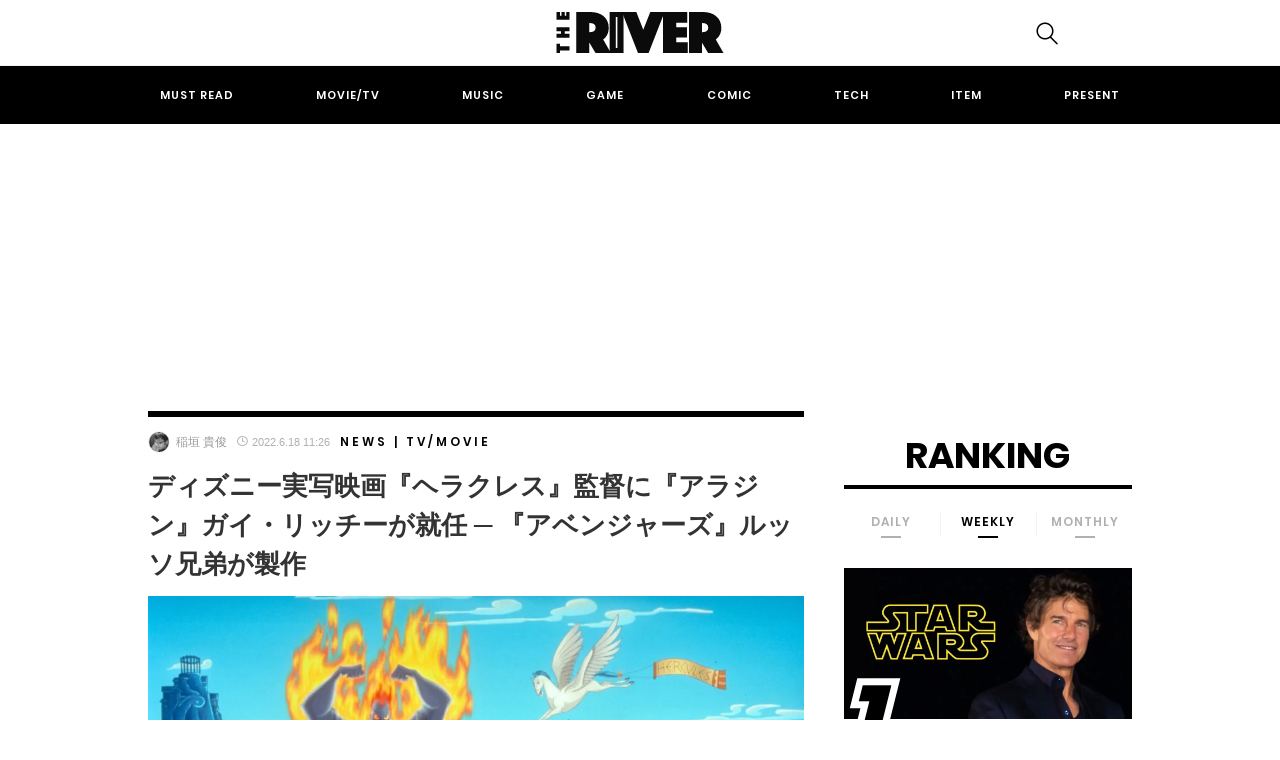

--- FILE ---
content_type: text/html; charset=utf-8
request_url: https://www.google.com/recaptcha/api2/anchor?ar=1&k=6Lc-IOgoAAAAAEugkxx7Y29d0TY9OivrtBil-O6l&co=aHR0cHM6Ly90aGVyaXZlci5qcDo0NDM.&hl=en&v=PoyoqOPhxBO7pBk68S4YbpHZ&size=invisible&anchor-ms=20000&execute-ms=30000&cb=yxperjfp53do
body_size: 48660
content:
<!DOCTYPE HTML><html dir="ltr" lang="en"><head><meta http-equiv="Content-Type" content="text/html; charset=UTF-8">
<meta http-equiv="X-UA-Compatible" content="IE=edge">
<title>reCAPTCHA</title>
<style type="text/css">
/* cyrillic-ext */
@font-face {
  font-family: 'Roboto';
  font-style: normal;
  font-weight: 400;
  font-stretch: 100%;
  src: url(//fonts.gstatic.com/s/roboto/v48/KFO7CnqEu92Fr1ME7kSn66aGLdTylUAMa3GUBHMdazTgWw.woff2) format('woff2');
  unicode-range: U+0460-052F, U+1C80-1C8A, U+20B4, U+2DE0-2DFF, U+A640-A69F, U+FE2E-FE2F;
}
/* cyrillic */
@font-face {
  font-family: 'Roboto';
  font-style: normal;
  font-weight: 400;
  font-stretch: 100%;
  src: url(//fonts.gstatic.com/s/roboto/v48/KFO7CnqEu92Fr1ME7kSn66aGLdTylUAMa3iUBHMdazTgWw.woff2) format('woff2');
  unicode-range: U+0301, U+0400-045F, U+0490-0491, U+04B0-04B1, U+2116;
}
/* greek-ext */
@font-face {
  font-family: 'Roboto';
  font-style: normal;
  font-weight: 400;
  font-stretch: 100%;
  src: url(//fonts.gstatic.com/s/roboto/v48/KFO7CnqEu92Fr1ME7kSn66aGLdTylUAMa3CUBHMdazTgWw.woff2) format('woff2');
  unicode-range: U+1F00-1FFF;
}
/* greek */
@font-face {
  font-family: 'Roboto';
  font-style: normal;
  font-weight: 400;
  font-stretch: 100%;
  src: url(//fonts.gstatic.com/s/roboto/v48/KFO7CnqEu92Fr1ME7kSn66aGLdTylUAMa3-UBHMdazTgWw.woff2) format('woff2');
  unicode-range: U+0370-0377, U+037A-037F, U+0384-038A, U+038C, U+038E-03A1, U+03A3-03FF;
}
/* math */
@font-face {
  font-family: 'Roboto';
  font-style: normal;
  font-weight: 400;
  font-stretch: 100%;
  src: url(//fonts.gstatic.com/s/roboto/v48/KFO7CnqEu92Fr1ME7kSn66aGLdTylUAMawCUBHMdazTgWw.woff2) format('woff2');
  unicode-range: U+0302-0303, U+0305, U+0307-0308, U+0310, U+0312, U+0315, U+031A, U+0326-0327, U+032C, U+032F-0330, U+0332-0333, U+0338, U+033A, U+0346, U+034D, U+0391-03A1, U+03A3-03A9, U+03B1-03C9, U+03D1, U+03D5-03D6, U+03F0-03F1, U+03F4-03F5, U+2016-2017, U+2034-2038, U+203C, U+2040, U+2043, U+2047, U+2050, U+2057, U+205F, U+2070-2071, U+2074-208E, U+2090-209C, U+20D0-20DC, U+20E1, U+20E5-20EF, U+2100-2112, U+2114-2115, U+2117-2121, U+2123-214F, U+2190, U+2192, U+2194-21AE, U+21B0-21E5, U+21F1-21F2, U+21F4-2211, U+2213-2214, U+2216-22FF, U+2308-230B, U+2310, U+2319, U+231C-2321, U+2336-237A, U+237C, U+2395, U+239B-23B7, U+23D0, U+23DC-23E1, U+2474-2475, U+25AF, U+25B3, U+25B7, U+25BD, U+25C1, U+25CA, U+25CC, U+25FB, U+266D-266F, U+27C0-27FF, U+2900-2AFF, U+2B0E-2B11, U+2B30-2B4C, U+2BFE, U+3030, U+FF5B, U+FF5D, U+1D400-1D7FF, U+1EE00-1EEFF;
}
/* symbols */
@font-face {
  font-family: 'Roboto';
  font-style: normal;
  font-weight: 400;
  font-stretch: 100%;
  src: url(//fonts.gstatic.com/s/roboto/v48/KFO7CnqEu92Fr1ME7kSn66aGLdTylUAMaxKUBHMdazTgWw.woff2) format('woff2');
  unicode-range: U+0001-000C, U+000E-001F, U+007F-009F, U+20DD-20E0, U+20E2-20E4, U+2150-218F, U+2190, U+2192, U+2194-2199, U+21AF, U+21E6-21F0, U+21F3, U+2218-2219, U+2299, U+22C4-22C6, U+2300-243F, U+2440-244A, U+2460-24FF, U+25A0-27BF, U+2800-28FF, U+2921-2922, U+2981, U+29BF, U+29EB, U+2B00-2BFF, U+4DC0-4DFF, U+FFF9-FFFB, U+10140-1018E, U+10190-1019C, U+101A0, U+101D0-101FD, U+102E0-102FB, U+10E60-10E7E, U+1D2C0-1D2D3, U+1D2E0-1D37F, U+1F000-1F0FF, U+1F100-1F1AD, U+1F1E6-1F1FF, U+1F30D-1F30F, U+1F315, U+1F31C, U+1F31E, U+1F320-1F32C, U+1F336, U+1F378, U+1F37D, U+1F382, U+1F393-1F39F, U+1F3A7-1F3A8, U+1F3AC-1F3AF, U+1F3C2, U+1F3C4-1F3C6, U+1F3CA-1F3CE, U+1F3D4-1F3E0, U+1F3ED, U+1F3F1-1F3F3, U+1F3F5-1F3F7, U+1F408, U+1F415, U+1F41F, U+1F426, U+1F43F, U+1F441-1F442, U+1F444, U+1F446-1F449, U+1F44C-1F44E, U+1F453, U+1F46A, U+1F47D, U+1F4A3, U+1F4B0, U+1F4B3, U+1F4B9, U+1F4BB, U+1F4BF, U+1F4C8-1F4CB, U+1F4D6, U+1F4DA, U+1F4DF, U+1F4E3-1F4E6, U+1F4EA-1F4ED, U+1F4F7, U+1F4F9-1F4FB, U+1F4FD-1F4FE, U+1F503, U+1F507-1F50B, U+1F50D, U+1F512-1F513, U+1F53E-1F54A, U+1F54F-1F5FA, U+1F610, U+1F650-1F67F, U+1F687, U+1F68D, U+1F691, U+1F694, U+1F698, U+1F6AD, U+1F6B2, U+1F6B9-1F6BA, U+1F6BC, U+1F6C6-1F6CF, U+1F6D3-1F6D7, U+1F6E0-1F6EA, U+1F6F0-1F6F3, U+1F6F7-1F6FC, U+1F700-1F7FF, U+1F800-1F80B, U+1F810-1F847, U+1F850-1F859, U+1F860-1F887, U+1F890-1F8AD, U+1F8B0-1F8BB, U+1F8C0-1F8C1, U+1F900-1F90B, U+1F93B, U+1F946, U+1F984, U+1F996, U+1F9E9, U+1FA00-1FA6F, U+1FA70-1FA7C, U+1FA80-1FA89, U+1FA8F-1FAC6, U+1FACE-1FADC, U+1FADF-1FAE9, U+1FAF0-1FAF8, U+1FB00-1FBFF;
}
/* vietnamese */
@font-face {
  font-family: 'Roboto';
  font-style: normal;
  font-weight: 400;
  font-stretch: 100%;
  src: url(//fonts.gstatic.com/s/roboto/v48/KFO7CnqEu92Fr1ME7kSn66aGLdTylUAMa3OUBHMdazTgWw.woff2) format('woff2');
  unicode-range: U+0102-0103, U+0110-0111, U+0128-0129, U+0168-0169, U+01A0-01A1, U+01AF-01B0, U+0300-0301, U+0303-0304, U+0308-0309, U+0323, U+0329, U+1EA0-1EF9, U+20AB;
}
/* latin-ext */
@font-face {
  font-family: 'Roboto';
  font-style: normal;
  font-weight: 400;
  font-stretch: 100%;
  src: url(//fonts.gstatic.com/s/roboto/v48/KFO7CnqEu92Fr1ME7kSn66aGLdTylUAMa3KUBHMdazTgWw.woff2) format('woff2');
  unicode-range: U+0100-02BA, U+02BD-02C5, U+02C7-02CC, U+02CE-02D7, U+02DD-02FF, U+0304, U+0308, U+0329, U+1D00-1DBF, U+1E00-1E9F, U+1EF2-1EFF, U+2020, U+20A0-20AB, U+20AD-20C0, U+2113, U+2C60-2C7F, U+A720-A7FF;
}
/* latin */
@font-face {
  font-family: 'Roboto';
  font-style: normal;
  font-weight: 400;
  font-stretch: 100%;
  src: url(//fonts.gstatic.com/s/roboto/v48/KFO7CnqEu92Fr1ME7kSn66aGLdTylUAMa3yUBHMdazQ.woff2) format('woff2');
  unicode-range: U+0000-00FF, U+0131, U+0152-0153, U+02BB-02BC, U+02C6, U+02DA, U+02DC, U+0304, U+0308, U+0329, U+2000-206F, U+20AC, U+2122, U+2191, U+2193, U+2212, U+2215, U+FEFF, U+FFFD;
}
/* cyrillic-ext */
@font-face {
  font-family: 'Roboto';
  font-style: normal;
  font-weight: 500;
  font-stretch: 100%;
  src: url(//fonts.gstatic.com/s/roboto/v48/KFO7CnqEu92Fr1ME7kSn66aGLdTylUAMa3GUBHMdazTgWw.woff2) format('woff2');
  unicode-range: U+0460-052F, U+1C80-1C8A, U+20B4, U+2DE0-2DFF, U+A640-A69F, U+FE2E-FE2F;
}
/* cyrillic */
@font-face {
  font-family: 'Roboto';
  font-style: normal;
  font-weight: 500;
  font-stretch: 100%;
  src: url(//fonts.gstatic.com/s/roboto/v48/KFO7CnqEu92Fr1ME7kSn66aGLdTylUAMa3iUBHMdazTgWw.woff2) format('woff2');
  unicode-range: U+0301, U+0400-045F, U+0490-0491, U+04B0-04B1, U+2116;
}
/* greek-ext */
@font-face {
  font-family: 'Roboto';
  font-style: normal;
  font-weight: 500;
  font-stretch: 100%;
  src: url(//fonts.gstatic.com/s/roboto/v48/KFO7CnqEu92Fr1ME7kSn66aGLdTylUAMa3CUBHMdazTgWw.woff2) format('woff2');
  unicode-range: U+1F00-1FFF;
}
/* greek */
@font-face {
  font-family: 'Roboto';
  font-style: normal;
  font-weight: 500;
  font-stretch: 100%;
  src: url(//fonts.gstatic.com/s/roboto/v48/KFO7CnqEu92Fr1ME7kSn66aGLdTylUAMa3-UBHMdazTgWw.woff2) format('woff2');
  unicode-range: U+0370-0377, U+037A-037F, U+0384-038A, U+038C, U+038E-03A1, U+03A3-03FF;
}
/* math */
@font-face {
  font-family: 'Roboto';
  font-style: normal;
  font-weight: 500;
  font-stretch: 100%;
  src: url(//fonts.gstatic.com/s/roboto/v48/KFO7CnqEu92Fr1ME7kSn66aGLdTylUAMawCUBHMdazTgWw.woff2) format('woff2');
  unicode-range: U+0302-0303, U+0305, U+0307-0308, U+0310, U+0312, U+0315, U+031A, U+0326-0327, U+032C, U+032F-0330, U+0332-0333, U+0338, U+033A, U+0346, U+034D, U+0391-03A1, U+03A3-03A9, U+03B1-03C9, U+03D1, U+03D5-03D6, U+03F0-03F1, U+03F4-03F5, U+2016-2017, U+2034-2038, U+203C, U+2040, U+2043, U+2047, U+2050, U+2057, U+205F, U+2070-2071, U+2074-208E, U+2090-209C, U+20D0-20DC, U+20E1, U+20E5-20EF, U+2100-2112, U+2114-2115, U+2117-2121, U+2123-214F, U+2190, U+2192, U+2194-21AE, U+21B0-21E5, U+21F1-21F2, U+21F4-2211, U+2213-2214, U+2216-22FF, U+2308-230B, U+2310, U+2319, U+231C-2321, U+2336-237A, U+237C, U+2395, U+239B-23B7, U+23D0, U+23DC-23E1, U+2474-2475, U+25AF, U+25B3, U+25B7, U+25BD, U+25C1, U+25CA, U+25CC, U+25FB, U+266D-266F, U+27C0-27FF, U+2900-2AFF, U+2B0E-2B11, U+2B30-2B4C, U+2BFE, U+3030, U+FF5B, U+FF5D, U+1D400-1D7FF, U+1EE00-1EEFF;
}
/* symbols */
@font-face {
  font-family: 'Roboto';
  font-style: normal;
  font-weight: 500;
  font-stretch: 100%;
  src: url(//fonts.gstatic.com/s/roboto/v48/KFO7CnqEu92Fr1ME7kSn66aGLdTylUAMaxKUBHMdazTgWw.woff2) format('woff2');
  unicode-range: U+0001-000C, U+000E-001F, U+007F-009F, U+20DD-20E0, U+20E2-20E4, U+2150-218F, U+2190, U+2192, U+2194-2199, U+21AF, U+21E6-21F0, U+21F3, U+2218-2219, U+2299, U+22C4-22C6, U+2300-243F, U+2440-244A, U+2460-24FF, U+25A0-27BF, U+2800-28FF, U+2921-2922, U+2981, U+29BF, U+29EB, U+2B00-2BFF, U+4DC0-4DFF, U+FFF9-FFFB, U+10140-1018E, U+10190-1019C, U+101A0, U+101D0-101FD, U+102E0-102FB, U+10E60-10E7E, U+1D2C0-1D2D3, U+1D2E0-1D37F, U+1F000-1F0FF, U+1F100-1F1AD, U+1F1E6-1F1FF, U+1F30D-1F30F, U+1F315, U+1F31C, U+1F31E, U+1F320-1F32C, U+1F336, U+1F378, U+1F37D, U+1F382, U+1F393-1F39F, U+1F3A7-1F3A8, U+1F3AC-1F3AF, U+1F3C2, U+1F3C4-1F3C6, U+1F3CA-1F3CE, U+1F3D4-1F3E0, U+1F3ED, U+1F3F1-1F3F3, U+1F3F5-1F3F7, U+1F408, U+1F415, U+1F41F, U+1F426, U+1F43F, U+1F441-1F442, U+1F444, U+1F446-1F449, U+1F44C-1F44E, U+1F453, U+1F46A, U+1F47D, U+1F4A3, U+1F4B0, U+1F4B3, U+1F4B9, U+1F4BB, U+1F4BF, U+1F4C8-1F4CB, U+1F4D6, U+1F4DA, U+1F4DF, U+1F4E3-1F4E6, U+1F4EA-1F4ED, U+1F4F7, U+1F4F9-1F4FB, U+1F4FD-1F4FE, U+1F503, U+1F507-1F50B, U+1F50D, U+1F512-1F513, U+1F53E-1F54A, U+1F54F-1F5FA, U+1F610, U+1F650-1F67F, U+1F687, U+1F68D, U+1F691, U+1F694, U+1F698, U+1F6AD, U+1F6B2, U+1F6B9-1F6BA, U+1F6BC, U+1F6C6-1F6CF, U+1F6D3-1F6D7, U+1F6E0-1F6EA, U+1F6F0-1F6F3, U+1F6F7-1F6FC, U+1F700-1F7FF, U+1F800-1F80B, U+1F810-1F847, U+1F850-1F859, U+1F860-1F887, U+1F890-1F8AD, U+1F8B0-1F8BB, U+1F8C0-1F8C1, U+1F900-1F90B, U+1F93B, U+1F946, U+1F984, U+1F996, U+1F9E9, U+1FA00-1FA6F, U+1FA70-1FA7C, U+1FA80-1FA89, U+1FA8F-1FAC6, U+1FACE-1FADC, U+1FADF-1FAE9, U+1FAF0-1FAF8, U+1FB00-1FBFF;
}
/* vietnamese */
@font-face {
  font-family: 'Roboto';
  font-style: normal;
  font-weight: 500;
  font-stretch: 100%;
  src: url(//fonts.gstatic.com/s/roboto/v48/KFO7CnqEu92Fr1ME7kSn66aGLdTylUAMa3OUBHMdazTgWw.woff2) format('woff2');
  unicode-range: U+0102-0103, U+0110-0111, U+0128-0129, U+0168-0169, U+01A0-01A1, U+01AF-01B0, U+0300-0301, U+0303-0304, U+0308-0309, U+0323, U+0329, U+1EA0-1EF9, U+20AB;
}
/* latin-ext */
@font-face {
  font-family: 'Roboto';
  font-style: normal;
  font-weight: 500;
  font-stretch: 100%;
  src: url(//fonts.gstatic.com/s/roboto/v48/KFO7CnqEu92Fr1ME7kSn66aGLdTylUAMa3KUBHMdazTgWw.woff2) format('woff2');
  unicode-range: U+0100-02BA, U+02BD-02C5, U+02C7-02CC, U+02CE-02D7, U+02DD-02FF, U+0304, U+0308, U+0329, U+1D00-1DBF, U+1E00-1E9F, U+1EF2-1EFF, U+2020, U+20A0-20AB, U+20AD-20C0, U+2113, U+2C60-2C7F, U+A720-A7FF;
}
/* latin */
@font-face {
  font-family: 'Roboto';
  font-style: normal;
  font-weight: 500;
  font-stretch: 100%;
  src: url(//fonts.gstatic.com/s/roboto/v48/KFO7CnqEu92Fr1ME7kSn66aGLdTylUAMa3yUBHMdazQ.woff2) format('woff2');
  unicode-range: U+0000-00FF, U+0131, U+0152-0153, U+02BB-02BC, U+02C6, U+02DA, U+02DC, U+0304, U+0308, U+0329, U+2000-206F, U+20AC, U+2122, U+2191, U+2193, U+2212, U+2215, U+FEFF, U+FFFD;
}
/* cyrillic-ext */
@font-face {
  font-family: 'Roboto';
  font-style: normal;
  font-weight: 900;
  font-stretch: 100%;
  src: url(//fonts.gstatic.com/s/roboto/v48/KFO7CnqEu92Fr1ME7kSn66aGLdTylUAMa3GUBHMdazTgWw.woff2) format('woff2');
  unicode-range: U+0460-052F, U+1C80-1C8A, U+20B4, U+2DE0-2DFF, U+A640-A69F, U+FE2E-FE2F;
}
/* cyrillic */
@font-face {
  font-family: 'Roboto';
  font-style: normal;
  font-weight: 900;
  font-stretch: 100%;
  src: url(//fonts.gstatic.com/s/roboto/v48/KFO7CnqEu92Fr1ME7kSn66aGLdTylUAMa3iUBHMdazTgWw.woff2) format('woff2');
  unicode-range: U+0301, U+0400-045F, U+0490-0491, U+04B0-04B1, U+2116;
}
/* greek-ext */
@font-face {
  font-family: 'Roboto';
  font-style: normal;
  font-weight: 900;
  font-stretch: 100%;
  src: url(//fonts.gstatic.com/s/roboto/v48/KFO7CnqEu92Fr1ME7kSn66aGLdTylUAMa3CUBHMdazTgWw.woff2) format('woff2');
  unicode-range: U+1F00-1FFF;
}
/* greek */
@font-face {
  font-family: 'Roboto';
  font-style: normal;
  font-weight: 900;
  font-stretch: 100%;
  src: url(//fonts.gstatic.com/s/roboto/v48/KFO7CnqEu92Fr1ME7kSn66aGLdTylUAMa3-UBHMdazTgWw.woff2) format('woff2');
  unicode-range: U+0370-0377, U+037A-037F, U+0384-038A, U+038C, U+038E-03A1, U+03A3-03FF;
}
/* math */
@font-face {
  font-family: 'Roboto';
  font-style: normal;
  font-weight: 900;
  font-stretch: 100%;
  src: url(//fonts.gstatic.com/s/roboto/v48/KFO7CnqEu92Fr1ME7kSn66aGLdTylUAMawCUBHMdazTgWw.woff2) format('woff2');
  unicode-range: U+0302-0303, U+0305, U+0307-0308, U+0310, U+0312, U+0315, U+031A, U+0326-0327, U+032C, U+032F-0330, U+0332-0333, U+0338, U+033A, U+0346, U+034D, U+0391-03A1, U+03A3-03A9, U+03B1-03C9, U+03D1, U+03D5-03D6, U+03F0-03F1, U+03F4-03F5, U+2016-2017, U+2034-2038, U+203C, U+2040, U+2043, U+2047, U+2050, U+2057, U+205F, U+2070-2071, U+2074-208E, U+2090-209C, U+20D0-20DC, U+20E1, U+20E5-20EF, U+2100-2112, U+2114-2115, U+2117-2121, U+2123-214F, U+2190, U+2192, U+2194-21AE, U+21B0-21E5, U+21F1-21F2, U+21F4-2211, U+2213-2214, U+2216-22FF, U+2308-230B, U+2310, U+2319, U+231C-2321, U+2336-237A, U+237C, U+2395, U+239B-23B7, U+23D0, U+23DC-23E1, U+2474-2475, U+25AF, U+25B3, U+25B7, U+25BD, U+25C1, U+25CA, U+25CC, U+25FB, U+266D-266F, U+27C0-27FF, U+2900-2AFF, U+2B0E-2B11, U+2B30-2B4C, U+2BFE, U+3030, U+FF5B, U+FF5D, U+1D400-1D7FF, U+1EE00-1EEFF;
}
/* symbols */
@font-face {
  font-family: 'Roboto';
  font-style: normal;
  font-weight: 900;
  font-stretch: 100%;
  src: url(//fonts.gstatic.com/s/roboto/v48/KFO7CnqEu92Fr1ME7kSn66aGLdTylUAMaxKUBHMdazTgWw.woff2) format('woff2');
  unicode-range: U+0001-000C, U+000E-001F, U+007F-009F, U+20DD-20E0, U+20E2-20E4, U+2150-218F, U+2190, U+2192, U+2194-2199, U+21AF, U+21E6-21F0, U+21F3, U+2218-2219, U+2299, U+22C4-22C6, U+2300-243F, U+2440-244A, U+2460-24FF, U+25A0-27BF, U+2800-28FF, U+2921-2922, U+2981, U+29BF, U+29EB, U+2B00-2BFF, U+4DC0-4DFF, U+FFF9-FFFB, U+10140-1018E, U+10190-1019C, U+101A0, U+101D0-101FD, U+102E0-102FB, U+10E60-10E7E, U+1D2C0-1D2D3, U+1D2E0-1D37F, U+1F000-1F0FF, U+1F100-1F1AD, U+1F1E6-1F1FF, U+1F30D-1F30F, U+1F315, U+1F31C, U+1F31E, U+1F320-1F32C, U+1F336, U+1F378, U+1F37D, U+1F382, U+1F393-1F39F, U+1F3A7-1F3A8, U+1F3AC-1F3AF, U+1F3C2, U+1F3C4-1F3C6, U+1F3CA-1F3CE, U+1F3D4-1F3E0, U+1F3ED, U+1F3F1-1F3F3, U+1F3F5-1F3F7, U+1F408, U+1F415, U+1F41F, U+1F426, U+1F43F, U+1F441-1F442, U+1F444, U+1F446-1F449, U+1F44C-1F44E, U+1F453, U+1F46A, U+1F47D, U+1F4A3, U+1F4B0, U+1F4B3, U+1F4B9, U+1F4BB, U+1F4BF, U+1F4C8-1F4CB, U+1F4D6, U+1F4DA, U+1F4DF, U+1F4E3-1F4E6, U+1F4EA-1F4ED, U+1F4F7, U+1F4F9-1F4FB, U+1F4FD-1F4FE, U+1F503, U+1F507-1F50B, U+1F50D, U+1F512-1F513, U+1F53E-1F54A, U+1F54F-1F5FA, U+1F610, U+1F650-1F67F, U+1F687, U+1F68D, U+1F691, U+1F694, U+1F698, U+1F6AD, U+1F6B2, U+1F6B9-1F6BA, U+1F6BC, U+1F6C6-1F6CF, U+1F6D3-1F6D7, U+1F6E0-1F6EA, U+1F6F0-1F6F3, U+1F6F7-1F6FC, U+1F700-1F7FF, U+1F800-1F80B, U+1F810-1F847, U+1F850-1F859, U+1F860-1F887, U+1F890-1F8AD, U+1F8B0-1F8BB, U+1F8C0-1F8C1, U+1F900-1F90B, U+1F93B, U+1F946, U+1F984, U+1F996, U+1F9E9, U+1FA00-1FA6F, U+1FA70-1FA7C, U+1FA80-1FA89, U+1FA8F-1FAC6, U+1FACE-1FADC, U+1FADF-1FAE9, U+1FAF0-1FAF8, U+1FB00-1FBFF;
}
/* vietnamese */
@font-face {
  font-family: 'Roboto';
  font-style: normal;
  font-weight: 900;
  font-stretch: 100%;
  src: url(//fonts.gstatic.com/s/roboto/v48/KFO7CnqEu92Fr1ME7kSn66aGLdTylUAMa3OUBHMdazTgWw.woff2) format('woff2');
  unicode-range: U+0102-0103, U+0110-0111, U+0128-0129, U+0168-0169, U+01A0-01A1, U+01AF-01B0, U+0300-0301, U+0303-0304, U+0308-0309, U+0323, U+0329, U+1EA0-1EF9, U+20AB;
}
/* latin-ext */
@font-face {
  font-family: 'Roboto';
  font-style: normal;
  font-weight: 900;
  font-stretch: 100%;
  src: url(//fonts.gstatic.com/s/roboto/v48/KFO7CnqEu92Fr1ME7kSn66aGLdTylUAMa3KUBHMdazTgWw.woff2) format('woff2');
  unicode-range: U+0100-02BA, U+02BD-02C5, U+02C7-02CC, U+02CE-02D7, U+02DD-02FF, U+0304, U+0308, U+0329, U+1D00-1DBF, U+1E00-1E9F, U+1EF2-1EFF, U+2020, U+20A0-20AB, U+20AD-20C0, U+2113, U+2C60-2C7F, U+A720-A7FF;
}
/* latin */
@font-face {
  font-family: 'Roboto';
  font-style: normal;
  font-weight: 900;
  font-stretch: 100%;
  src: url(//fonts.gstatic.com/s/roboto/v48/KFO7CnqEu92Fr1ME7kSn66aGLdTylUAMa3yUBHMdazQ.woff2) format('woff2');
  unicode-range: U+0000-00FF, U+0131, U+0152-0153, U+02BB-02BC, U+02C6, U+02DA, U+02DC, U+0304, U+0308, U+0329, U+2000-206F, U+20AC, U+2122, U+2191, U+2193, U+2212, U+2215, U+FEFF, U+FFFD;
}

</style>
<link rel="stylesheet" type="text/css" href="https://www.gstatic.com/recaptcha/releases/PoyoqOPhxBO7pBk68S4YbpHZ/styles__ltr.css">
<script nonce="WOoZp6wC8ke55es6pJfLEg" type="text/javascript">window['__recaptcha_api'] = 'https://www.google.com/recaptcha/api2/';</script>
<script type="text/javascript" src="https://www.gstatic.com/recaptcha/releases/PoyoqOPhxBO7pBk68S4YbpHZ/recaptcha__en.js" nonce="WOoZp6wC8ke55es6pJfLEg">
      
    </script></head>
<body><div id="rc-anchor-alert" class="rc-anchor-alert"></div>
<input type="hidden" id="recaptcha-token" value="[base64]">
<script type="text/javascript" nonce="WOoZp6wC8ke55es6pJfLEg">
      recaptcha.anchor.Main.init("[\x22ainput\x22,[\x22bgdata\x22,\x22\x22,\[base64]/[base64]/bmV3IFpbdF0obVswXSk6Sz09Mj9uZXcgWlt0XShtWzBdLG1bMV0pOks9PTM/bmV3IFpbdF0obVswXSxtWzFdLG1bMl0pOks9PTQ/[base64]/[base64]/[base64]/[base64]/[base64]/[base64]/[base64]/[base64]/[base64]/[base64]/[base64]/[base64]/[base64]/[base64]\\u003d\\u003d\x22,\[base64]\x22,\[base64]/CpMKgLMO7woUjRDw7w5I0MDjCkC9abz8ALh91CyE+wqdHw7tQw4oKOsK4FMOgV3/[base64]/DoMODw7hxwq5cFcOZR8KqKxnCr8KGw5dGE8KUw5BVwrbCnibDi8O0PxjCk0Q2bSjCmsO6bMK9w60Pw5bDqcO3w5HCl8KhN8OZwpBtw7DCpDnCkMOawpPDmMK4wrxzwqxjZ21BwpcBNsOmMMOVwrs9w6jCr8OKw6w0OyvCj8Oxw4vCtA7DgMKnB8Obw7/DjcOuw4TDvcKpw67DjjkxO0kwEcOvYRfDjjDCnnwwQlAfaMOCw5XDrcKTY8K+w4UhE8KVP8KjwqAjwrYlfMKBw40Owp7CrH0WQXM6wpXCrXzDiMKqJXjChsKEwqE5wqTCqR/[base64]/PEpsw4fCsCQMbcOLwr0zwqbCkcKUAlsvw4jDlCJ9wr/DhiJqL0DCt2/DssOUSFtcw4/Dk8Kpw5AAwpXDmF/[base64]/DicKcwqPCn8KHw4bDlRbCrMKhBWvCicOXGsO9wo8TT8OXXsOEw70aw5o7AzLDojHDoUwJY8KXNHrCihHDgnEbZj5Gw5U1w75iwqU9w5bDjk/DssKww4oDZsK9PXTCrQcHwq7DkcOsaFNjWcOUIcOqaULDlsKNPQJhw40KJMOebMO2Yks7AcORw73Dum9Zwo0Lwo/CoF7CvTXCpTA0VXHChsOAwqDCksKbRG7CssOOZyIZBnIOw7XCkMKUTsOyLhjCrcK3AlJJAS8aw5pKLcKWwq/DgsOWw4FsAsKjHGhLwozCmXwEKcKtwrPDnWc6ViFSw7rDhcOcDcOdw4/CuU5ZHsKZWHDDi1DCpm49w6xuN8OLQ8OQw4XCmjvChH0EEcO7wohIdMOZw4TCvsKIw6RNM2ErwqDCjsOTJCBqSzPCoTgdS8OoSMKGY3N4w6XDmyXDk8K/IsOJWMOkC8O5RcOPMMOpw6MKwotPC0PDhQ05a2/DiAPCvT8LwoxtCT5QBiAIblTCksK5ZMKJWcKpw5zDozrCmCzDrsOIwqXDlndsw6zCsMO6w6wuN8KAdMOLwq7CpnbCjFHDmRcmR8KtKnfDmR5rQsK8wqo5wqt6dMK/XTI4w6fCqDVwUg0ww4fDrsK7LT/ChMO/[base64]/[base64]/[base64]/w4cIZFFcMlXCnnbDvRfDrsODMsKEKwMUw7pENsONVVRrw7zDiMKxYU7CrcOUEl1+FcKHe8OfHHfDgFsRw75XOlXDoyQeSkjCuMK7T8OQwp3DuAgLw6VSw4xNwonDqCcZwqbDqcOnwq87wr/CsMKYw6ErC8OnwrjDomIRasKYIcOWMR1Mw6UHUWLDkMK0TcOKw40ka8KReHrDj1PDtcKVwo7Cn8OjwoR0OcKPT8KOwqbDj8K0w75Ow53DhhbCi8KEwoMLUwNvBwwvwqfCj8KFZ8OuY8KtNxDCmjnCpMKiwrkRw5EgLsOtETtEw6LChsKNZHgVKB/DlsKeFlLDsXZjW8O5EsKNdz4ZwqfDosKcwofCuz9fQsOQw5zDncKiw70zwo9Iwr5Xw6LDlcOsA8K/[base64]/CrsK3CVAKMMOIw44rw4jDn8Odw5zDpFPDisKnwpfCjMKAwpclVcKtMn3Dv8K2Y8KKbcO4w7LCuzZ9wpNywrsLScOeKyLDisKzw4DCun/Dq8O/wrvCssOSdzwFw47ClMKVwpfDjmF6wrtEa8Kow7FwKcObwpNUwplaWiB3fELCjzlaZ0JPw69mwpfDlsKIwo/[base64]/[base64]/CgsOywrzDgWV2w4zDnn3CjXrCq8OqUx/DiHlGw6rCpgsFw4HDpsOzw5/DmC3DuMOJw4lFw4XCm1bCocKiMjotw5fDpCzDocKOVcK3Y8OnGS/CthVBJsKPUsOFIxHCmsOiw4hsGF7Dl10Aa8Kyw4PDqcKTF8OIKcOCAMOtw6DDvmzCownDm8KNK8O6wpxCw4DDly5GLhLDi0nDpHJsVEllwqfDhFjDvMOrBSDCtsKJS8K3d8KoQ0vCisKUwrrDmMKOIwbCj27DkFEPw4/CjcKKw5jCvMKdw7ltZSjCmcK6wrpRB8OQw4XDiwvDiMOewrbDt25LT8Oowq88MsKmwpLCkmV2DWLDkEk4wqbDr8Kww4gNeA3ClhNawqTCpTcpYkDDgEtCYcOBw7ZtLMOiTSkuw53CuMO0wqDDpsOMw4rCvlfDvcORw6vCmnLDiMKiw4/Dn8KowrJeSR/Cm8KGwqTDs8KaETc5FF7DgsONw49HVMOrZ8Oew4dLeMKrw7lJwrDCnsOUw7vDqsK3wpHCpV3DgzDCql3DocOOXcKKd8OndcOuwp/DoMOHMlvCiGhBwoYJwrMww5/[base64]/w7JCB8OZLmzDvmrDtFPCk8ONwqvChxI/wqdsP8KnGsKCOMKZNsOHcCnDr8OIwo4mChvDtiFEw47Cigxbw5NHe3FBw5gVw7d+w6PCkMK6asO2SBwJwqgTN8KlwofCusK7amXCr2www7gww4nDoMKcQ1TDgsK/QGLCqsO1wrrChMOywqPCkcKpCMKXDUXDicOOU8KbwrJldgPDvcKzwp4CV8OqwrTDpVxUdMKkSsOjwo/DqMKlTBHCocK3QcK/w7PDm1fDghHCtcKNCAQrw7jDrcO7d34Ow6tlw7I8OsOVw7F7FMOLw4XDjhjChw01GMKHw6PDsRxHw73DvSZlw4NSw4s8w7I4O1/DlBDCrm7DlcKNS8OVF8Kww6/CisKpwqMaw5jDtMKeMcOxw54bw79hUnE3fht+wr3DncKEDi3Cp8KFccKMAsKAQVPDvcO2woDDh0spMQXDv8KSG8OwwpQ9ThLDs1wlwrXCpzTCoFHDlsOUH8OSTAHDgh/CtU7Dk8OZw4TDtMKWwrbDqzppwr3DrsKZBcOPw4RWe8KVfMK7w689CMKWwqtGWcKMwrfCvSQMODrCiMOvchdxw6lLw7LCscKnecKxwp5dwqjCv8OiEHQPOsOEDsOYwrbDqmzCosOOwrfCtMOfMsKFwonDgsKVSTHCp8KKVsOGw40kVDZcJcKMw6JeO8Ktwq/[base64]/[base64]/[base64]/DjF3Dt2PDpcKVwr/DmEnCjcO6w6DCtMKERWcQO8KPw4rDqMK3Qk/ChVXCn8K0BCfDqsKSCcOvwqHDoiDDiMOsw4TCrVMnw68pw4DCo8OkwpnCgG1ZXjXDhVnDusO1HcK3MC1pZhc5NsKVw5RdwrvDviI8w4lkw4doLm4mw4oMQVjCh1jDgUNQw6gKw5bCnsKJQ8OhJRoSwpnCmcOqFV9xwqoPwqtvIhLCrMOrw7FIHMObwrnDqmcDM8Oow6/[base64]/chZLwp3CqcKVw6LCs8OHHCpnwp9Wwq4bwovCgDYNwrZaw6TCicOyRsKBw77CoXTCv8KxHzMGJ8KJw7zCoVQEYgfDtEzDqGFmw4vDg8K5Rh/[base64]/DmcO/FcO0YMKowp4uwqHDjxlhNQ/[base64]/F8KRwpZ+w43Dil3Cn8KwwqbDtWN1w5tcwqDCsCzDp8Kkw7daa8KhwqXDvMK+KF3CsxEYwq/Cm25GUMKawpUWXUjDisKCQX/[base64]/w50kw7NwK8K9YQ3Cj8O3wojDiFplWMKRwqZ5wqpAWMKNMcKBwrJAHj08R8K0wo7CkyXCgQkKwoJXw5PCrcKTw7h/XUbCsHMsw6wvwp/[base64]/CjV9Jw6rDgcKQw74lNxrCvXLCtsO/cFvCkMOgw7AjMsOAwoPDsCEzw7VNwqLCjMOFw6M2w4lNfUTClDcow7R/wqzDscOmBG3CnWYbIGXCk8OtwoE0wqfCnATDusK3w5LCj8OBBUQywqJgw7s/[base64]/Crk4KHcO8FMO/GzDDpwdcOMKWXsKGw6bDlWYLBR/ClsK5w7TDj8K+wrpNBV3DtCPCuXM5O1hJwo57GMOTw4/[base64]/[base64]/Dsi5qw5BzwpHDnj/[base64]/CrMKNHMOhw4RwwqZXwpp4w5jCk2fDmw8rR0U0fnTDgg/[base64]/CsV8wBBHDnMOewonCk8K3fsObE0d7wrU+wr/Cq8Oow7fDtyIceV13ABNpw5BHwpUpw50pR8KGwqJjwqFswrzDiMOcAMKyGit7SxrDjsKtwpMVDsOTwrEgWMOrwoBMA8OoFsO0WcOMKsKgwo/DuibDoMKzWlp+fMO9w419wqHCqEF0WsOUw6QVOhvCpCclDhkVWhLDusKyw7jCrVDCh8KVwp0pw4UYwqgnI8OMw64Dw40Gw4LDvXBCPcKHw44yw6wIwqfChHQ0BljCtMODVjITw5XCr8OPw5vCk3/[base64]/w4dOw5EHw45Fw5w/wrbDtsKpEsOwe8O5wox/YcKwWMK1woRwwqTCgcOyw6nDrGPDgcKHSCAkWsOpwrrDo8OZNcOywrLCtBEzw6hUw6NRwo3DhmfDmMO7aMO1WMKOcMODA8OnKMO5w7zDs2DDtMKIwp/Cn0jCqRTCojDCg1bDtsOwwpM2OsK9KsOMKMKrw6RCw417wocyw7phw7cqwqQOW2VCD8OHwrtVw6/DsFMsHHMmw6fDvB8Tw7MKwocbwrPCisOiw4zCvRZ6w7JILMKMLMOYQsOxUMKMQx7CrTYcKwtewrzDucOvJsO+cVXDgcKlVsOdw791wp3CjnzCgcO+wr3CrxPCoMOLwpHDkkbDtHbCo8O+w6XDq8KrFMOiEsKjw5h9KcKSwoBVwrTCrMK/[base64]/Ck8KGKsKvw79GwpHCgjYywqAZwovDvsO+d2c6w4d+f8KqF8OyazdDw5zCtsOxYg9lwp7CuW0vw59HEMKGwqsUwpJjw4I9HcKmw4c1w6MmfQw4MMOdwot+wpfCvndJSizDiiV2wrbDvsOnw4YzwoPCjnNLSMOyZMKyeXd5wocBw5PDicOuBsKswqw/w58KV8Khw5ghbRp8esKmdsKPw4jDicOKLMOVZFjDkWhdHjgqdDR3wqnCjcOxDcOIFcOuw5/DjxzDm3/CjCo6wqZzw47DgmMrEzhOd8OKfzVhw7TCjHHCl8KPw55Lwo/Cr8OIw5XCq8K8w74iwovCgAtTw4rCocKgw73CpcKlw4zDnQMkwrFYw7HDjMOFwrHDlh/CscODw7lmDCw7PnTDqGxNI07DrhnDrVd1X8KQw7DDt2TCqk5CLcKfw50SK8KAHTTDrMKEwqNAMcOIDDXCgsOzwo/DucOUwqvCsQLCmVAbaRwqw7vDlsOBGsKOTW99McO6w4ZVw7DCl8KIwoHDhMKmwoHDiMK1KHPCnVlFwplvw5vDv8KkawbDpQ13wqQPw6bDqsOIw4jCoXogwq/CrQY+w7F8EgfDq8Opw4/DksONFhxYCFNOwqzCocO1NkDCoChSw6zCrkppwofDjMOSamDCvBvCsF3CgDPCscKuXMKKwqJdHcKDHcKowoIWTMO/[base64]/ChsKMwpMTFWJtwp3DqEvDtMOpVcKgwr9vRg3DtmLCtGxVwqFNHjdqw6pIw4LDkMKaBGzCrXHCi8O6SQbCqhrDpcOawpN3wrnDsMOvG1vDqkgVESTDq8O8w6fDocOOwr8HVsOqfsOKwqpOOxssV8OywpoRw7hQHGomJjsXYMOaw4AYZlBSVGnDuMOHA8O/wofDulzDpsKjZGHCt1TCrCldbsODw4ohw43CkcKzwqx3w5hRw4oqN2diHmERIUzChsK4cMKiYS47P8O9wqIlSsKrw50/ccKSLXtowpBICcOBwqTCpMOwWyx6wpc7w4DCgw/Ci8Kew6lIBBPDosKVw5fCrRxKJMKiwq7DlWjDjMKAw48Xw7dSPU3CvcK6w5bCsU/CmMKYdcOUEw19wp7CqyQFeA82wrZ3wo7CpMOvwoHDmMOEwr3DmGnCmcKIw4UZw4Atw6BtHMO3w6DCo1rCvSLCkxxmI8KWH8KRCScSw7kRUsOmwoQywpdZU8K1w6kFw4F2RsO/w4V/L8OaKcOcw5omwopjOcOiwohHRk1DUVoBw7sRLknDgQ0Dw7rCvWPDt8OBZj3Do8OXwoXDjsOswoRIwo92P2M/FDNXLsOnw6Nmc1gTwp5bfcK0wp7DmsOjbA7CvsONwqwadQzCsFoZw4pjwpEEGMKIwoLDujIOT8Oiw4gpwo7DkD3CjMOBMsK4GMOdEFLDvUHCrMO/[base64]/CucOpw4Fvwo11wrPCvlXCsh09UEwFF8Ogw6PCucO/wqJDYmZQwohFBCLCmkQHdCI7w5law5gmKcKoJsK5FmfCs8KwRsOLA8KAOnjDmGB0MhYUwrBSwq4zHlg/[base64]/HMKFwoPCnXpDT8KJA8OeZsK/OsO4w57DggzCs8KKRCYrwqZCWMO9EWBAHMKrCsKmwrfDq8KQwpLClcOALcODRAp0wrvCisKZwqxKwqLDkVTCjMOdwrvCoXnCvTTDlA8sw5nCjxZsw6PDtU/DkzNdw7TDsmXCnsOHU3rCsMOhwrVZK8KxfkYRG8K2w4JIw7/Dp8Kxw6jCoRElccOaw5vDmcKtw79gwpQTB8KXWVPCvF/DjsKnw4zCnMKUwrcGwp/DnmvDoyHChMKTwoNHH19YbmrCiWnDmQzCkMK+wqTDvcKfGsO+QsOGwrspH8K/wqBEwpJ7wrAEwppgI8Onw6bCqmLCqsKDYXgfAMKVwpLDowxSwoJlUMKNHsOhJTzCh2MWD0zCqB4/[base64]/DsMKswqVRwo/[base64]/CjMK8a8Otw7FTaMO2w4pHO8Oaw6N1LxXCtB/CowbCusKQTcOrw5DDoS1ew6c9w5EWwr8Yw69kw7BnwqATwr7CkC/CgBbCvh3CjUpew4h3ZcKBw4FhczceFHEtw508wrcewqzCs3xBbcKyLMK1RMOfw7HDsX4FNMONwqLDvMKSw4nCjMK/w73DgXx4wr8YFC7CscK1w6xLIcKrRXdFw7QlTcOewqnCknk9w7jCrXrDuMOywqo1STbCm8OiwrcRGT/DnMKQWcORaMOywoBWw5MzdAvDvcOcfcOeKMOGIT3DjFAzw5PCpsOUDXPClmXClwwfw7XCgCcVdMK9D8OVwrjDjUA0wrvClGbCsD/DukHCs2rCrmvDuMKSwoo4RsKUfnHCqDXCvcODQMOTSnrCp0TCpiXDogDCm8OrYyZ7wr56w7DDu8K/w63DqnjChMOow6jCj8OcZirCtQ7DsMOgfcKiccOzcMKQUsK1w6jDj8Ovw5tqbGfCjnjCp8O9FsORw7vClMOIRkFnAcK/w4NoN14cwoJEWTXCisOTYsONwr0aXcKZw44Tw5DDusKSw6nDpMOTwp7CkcOXenzCjXwnworDs0bCrD/CusOhDMKVw7tYGMKEw7dyWMOhw4JcfF4ywotSwrXDi8O/w47DvcOlHRR0UcK0wqrCpmXCiMOQS8K5wrDCssO2w7PCrj7DgMOLwrx8CcOaLl8UEcOELmbDlFllWMO+MMKrwpFtPMO2wq3CmQAjDmcDw5oNwq7Dl8ObwrvCscK/[base64]/[base64]/wop7EMKoK8KRYDJ2LcO6RcKGRsO/w7EpDsKmwrPDoMONJyjDpl7Ds8KEJcKawogvw7bDrMKhw7zCp8K6VkTDgsO5K0jDtsKQw4bChMK6S0PCl8KNS8O+wq5pwrXDgsKnUxXDu2N4fsOEwpjCoDHDpFACYSHCssO0SVfChlbCs8OyIi80NVnDmx/DisKbcUjCqlzDocOVC8OdwoEnwqvDg8Osw5Ejw77DtxZdw7zCuxPCqUfCo8OVw50heSnCssK4w6LCgRTCscKuCsOHwpxMIsOeKkvCl8KiwqnDmFzDt0ViwqRBHEE8bnwWwoUYwpHCrG1PQMKcw5d/[base64]/DvsKew7poeVhiw4sqeT/[base64]/Cv8K8wrPCigkIZMKlw4gFdytpwq/CuCXDuzvDs8KBfW7CgQ7Dj8KJCzFtXx8gcMKawrNJwrd4Ri/CpXJJw6XCjjkKwoDClyvDosOvVAV5wqg/XlM6w6xAa8KjcMK0w71GIMOWXgbCgE92HDrDh8OGIcKoUElVZi7DicO9DVnCi1zCh1/DnEY/w6XDgcKrQsKrw4jDpsOhw7TDllkhw5zDqQXDvzfDnDp+w5oGw5PDo8OFwpbDiMOJZMKGw5TCmcOkwprDj39/ZDnCrcKZRsOpwolnPl5Lw65BKxfDrsKCw5TDq8ONc3jCnz/DtELCs8OKwoQuYAHDncOvw7J1w5HDoxA/IsKNw5EIIz/Dj3hMwp/Cn8OaHMKAFcOGw7UbUsOGw4fDhcOCw6JmTMKZw6TDnyZGUcKBw6TCl1LCucOQV2BXQcO0BMKFw7hYL8KIwoIrf3o3w48swosLw4fCliDDkMOIKWsIwoAcw64vwqgfw4F9G8K2R8KOZsORw4oOw6UkwqvDmGtxwoBXw5/Crj3CqDYeWD8kw5h7HsKlwr7CksOIwrvDjMKew5MXwqxtw5Zww6E1w67DkV3CkMK+c8K1e1U8bMOqwqo8WcK2AlQAQcOXbwbCkEgLwqdyeMKjKVfCpQLChMKBMsOOw4zDt37DiQ/DnyJ6NMO6w7nCg0Bda13Cg8KcbMKlw7w2w5Z/w6XCr8KzPnQXIUxYE8K0dsOyJsKxScOeFhlmFxsxwqNYGMKIO8OUdsKlw43ChMOxw6MrwrXCthU/w4QVwoXCqcKdesKnTkMawqTCjRsId1QfZjIGwphbasOuwpXChBTDm07CvFInLsOOJ8Kkw4/DqcKadj3DjsKSU1vDgsKLGsOMFS47ZMOJwrDDlsOuwrLDu0bCrMOOSMKYwrnCrMK/TcOfRsKSw5cNTmEDwpbDhGLChcOBX2bCiUjCnUwYw6jDjjltDsKLwojCrU3CrzJKw5xVwovCqFTDvT7DvUTDssK8I8Ofw6tBUsOQOG7DusOww5nDnCYRMMOswoLDpCPCnFsdHMK7QinDpcKTKiHCixTDqMK9OcOIwoFTOy3CnxTCqmlFw6fDtHnDq8O/wqAsCCxXajRIDioQKsO6w7kMU0zDj8Olw7vDjcOTw6zDqHjDqsOew7HCs8Ovw7MVUC3DumpbwpXDksOTCMODw7TDtQ7ClWYAw5tVwphtMsOkwojChsOdWDZsPD/DgzJhworDv8Kjw51laHjDgFEiw51AH8OgwpnCgWAQw6NVRMOMwo8ewr8kTThcwogKcCgCDTXCt8Olw4Ixw5bCkUViAcKnZcOFwrpLBEDCnB8Aw5wFGsOqw7R5QF3DrsOxwrouQV5owq/DmHAYEzgpw6d9XsKLfsO+EGZxaMOhFyLDrV7DuzgpQj9VU8OpwqLCjVYsw4gmHW8Ewrlmbm/CkRDDicKVcHdiRMO2EMOpwqM0w7LCkcKCejVfw6PCiU18wq0IJMOXWD0iZC4CWsKIw6/Cg8OhwojCtsODw4tXwrhfSBfDmMK5aW3Cu2tGwrNHN8KcwrrCt8K9w4HDgsOcwp8vwpknw5nDncKXB8KBwpnDuXBnUkjCosOiw4Ruw7VgwpQSwp/CnjE0ahhDRGBhRMOYC8OdCMKXwqfCicOUS8KHw6YfwpNTw4glBR7Cug5DYATCjDLChcKMw6fCqGxJXMOaw7jClsKWQ8Kzw6jCpRFQw77Cg102w6NmI8KFNF/[base64]/Do8KWC8Ovw48dwpwEGWtcX8KHSMKNwrHDlcKvCMKmwow+wq/DvynDhcO1w6DDs0I2w6oVw77CtcKLGHQQQsOYfcK5X8O1w4xzw7kKdDzChV99ScKrwqVsw4PCtizDulHCqCbDocOdwqfCnsOWXz0PKcOlwrPDpsOFw7vChcOMc1LCtmvCgsKsXsKdwoJ3wr/Dh8KcwrN8w44KYBsiw5/CqcO9M8Ogw4JAwo/Dt3nCqBvCp8Otw5TCucKDWcOHwp5pwr7Cl8Ocw5Ndwp/CvnXDuwrCsjFLw7XCtjfCqRJIC8KIH8KjwoNIw4vDssK2VcKFCUJ7TMOKw4zDjcOMw6HDnMKew5bCj8OMOsKdSyfCrm/DhMO9wpTCl8Omw5bDjsKrMsOlw6UDDHpjDWbDs8OlHcKVwrxuw5Ymw6DCmMK6w7ETwpzDq8KwesOjw5xFw4Q9G8O+cALCi3nCgHNrw5XCrsK1PCLCkU05NW3CvcKySsONwrNCw6LDm8O/DnVPL8OlGExwbsOFSDjDmglow53Cj1NiwrjCukjCvzQ5wrspwpPDl8OAw5bCmi0oX8OOf8K1Nn5fAGbDmRTCqMO1w4fDkhhDw6nDoMK5K8KALsOre8KfwrjCgWPDjsO1w4Fow6RQwpfCsRbCjT0sHcOhw7jCscKOwowbeMOEw7zCmsOzOz/CsRjCpXnDhQwEWBnCmMO2w5Ryf3jDpwQoPF41w5BuwqrCj0t9bcOyw4p2WMKWYzQPw6EiZsK9w6EAw7VwEnlMYsOCwqVNWGbDqMKgIMKJw6MFJ8K5wp8oXjPDlFPCvTLDnC3Dg0tuw6JyQcO6wr8QwpwqZ2fCm8OQBcK0w4zDix3DsBp5w6/[base64]/DklM2ZVxtBcK8UhDCvcOZw7l3LsOQX8O/wp7DjznDhsO6ecKsw5sXwqthBStZw5EWw7UwP8KqRMODfnFIwobDl8OXwojCqsOpDsOLw7vDiMOEZ8K3B2/DvQ/DuVPCiTrDtcO/wojDkcOSw5XCsSlceQgFZcKEw4DCgSdywolgSw7DoDvDtcOwwo/DkxjChF7CscOVw4/DosOdwozDkj0bDMOtYsKUQDDDnjTCv3rDqsO/G2nCiVkSwqpIw57CuMKSM1Naw7ohw6XCgUXDqVXDuCDDg8OlR1/Dt282CVYnw7c6w63CgMOseC1bw4BlTFUmRg03HyfDjsK3wq7DkX7CsVJsGQFGwrfDj0zDqCTCoMKeGB3DkMKnej3CjsK1LS8nKTJ6Ki95fmrCpCtxwpNAwrVPPsO9X8ObwqTDihIdbMOmGUDCucKdw5DCnsOtw5HChcOsw5DDux/DkcKCNcKfwooUw4TCgnTDjV/[base64]/[base64]/w63Cphggw6lDGMKsPG/Dk8K4wrkNwpbCtcKGdsOVw7QGGsKOPcK1w58hw4NAw4XCk8O4w6MPw6rCssKJwoPDqMKsIsOPw4wjTHFMbMKBaiXCukTCm2nDkcKYWW41wqlfw7MKw5XCoXdAw6fCmMKVwqk/PsOMwrHCrj4SwoBeanDCkSInw6NOGjN0WW/DgzhHfWpNw4hFw4VWw77DicOTw7jDpEDDrh9yw6HCgU9kbyTCs8O4cCQbw70+bCjCuMOfwqrDo3/CksKmwoRkw7bDhMO8EMKVw4k6w47DkcOkaMK3KcKvw5rCsQHCrMOBfsKPw7xow61YRMOJw4EPwph2w6fDkyjDmm3DvyRMZMKHYsKjLsKIw5QnWk0qJ8KydwTCvyIkKsOwwrUkIDsxwr7DjD3DtMKJb8KuwoDDt1vDpsOIw7/CtlQNw7/CrkjDssOlw54oUMK3JMODwrPCtXYJVMKnw50fU8KHw49lw55pCRgrwrjCosO1w6wuS8O9woXCpAB+GMOnw7MgdsKCwqdkW8O0wr/CuDDChsOFQsOMdHrDtT0yw7zCiWnDiUl1w5R8Tj5MdgtRw4F4Ph5yw43Dvj1cMsOIXcOkOF59IgXDjsK1wqRowqLDvGQHwpnCgwBOO8OOYsK/bFLClm3DmsK5BMKdwoHDrcODMcKLRMKtaiIiw7VRwr/CiCASTsO+wrY0w5jCvMKQDQDDr8OKw7NVKWfChgMTwqnCjlPCjsKnFMO5UsOpSsOvPHvDt0cpNMK5SsOGw6nDmmRTb8OLw7pJRQTCo8Ocw5DDrsKuGFVrwo/[base64]/wqwSwpLDh8K6w5/CiVjCoMKEdS1wIV1uwoBnwrtzW8KXw6rDl1A0OBPDkMKywohCwpoCR8Kew4VJUF7Ck15Xwq4LwrLCsDfDlAcxw4LCpVnCsSPDo8O8w6IgKSspw59DPcKNUcKGw53Cim/CmznCoizDjMOQw5bDhcOQWsOzCMK1w4ozwo4ENX5JQ8OiN8OXw4QxSXhaHG4iasKPPVtAczXChMKWwqElw40mGy/Cv8OMfsOSV8K8w6DDrsOMIQRjw4LCjSVuwpBfKcKOdMKEwqHCuiDCqcOORsO5w7N6fFzDjsOKwr08w5cGwrvDgcOOZ8KTM3YVacO+wrTCusKnw7UsZMOhwrjCjMKHbgYaXcKxw6QDw6AiccOuw6UDw5U/BcOGw4VHwq9bFcKBwo9rw4HDmgLDmHTCm8KBw4E3wrrDvSbDtRBSQMKpw61AwqfCscOww7bDmWLDgcKtwqVjSDnCssOEw7bCq2XDlsOcwo/DoADCqcOsesKkWX83H3jDqBvCsMK+ScKqEsKlSnNGXiA5w6Qdw4bCqMKEE8OfDMKYw4NCcSxvwoNkcg/DjEkESHTCmGbCkcKvwpDCtsOjw7lqd3vDl8K9wrLCsDwqw7oaBMKHwqTDniPCpnxFMcOZwqUpHnR3AcOmdcOGMB7DklDCplw3wo/DnnZVw6PDryxIw57Doh4sfwgXLyHClcOBHUx/[base64]/CqiQsZnwhPMOcHsO5w7UCw4/DniTDuWdKw5TDpjQyw5PChScZP8O5wqdfw5PDucOKwp/CicKqK8Kpw7nDqyhcw5dOwoo/G8OaBMODwq1sYMKQwqYxwq9CTsOiw6t7AiHDnsKNwol/w71hHsKwEsKPw6jDisOZQQtccyHDqDPCpCvDi8OjWcO7wrLCnMOfHDweHhLCsVoGDz5hHcKaw5kcwq05D0NEO8OcwqQVQMOxwrtqXMOpw5Ivwq/[base64]/Cj8OjwrbDkRPChsOAwrwkWcKlOh/Cj8OpDsKRccKgwrfCuXTChMOnasOQJ1Urw6LDlcKlw54QLsKXw4HCnCrDnsOVH8Ocw6ovwq/CkMOSw7/CgCsZw5o/[base64]/DjcOFew4+QMKmw4PColQobVhqw7jDgMK2w6MXcxHCs8KswqPDhMK0wqrCvB0tw5lEw67DuDzDs8OkYl4PDmoAw69IJ8Osw5NafC/DncKSwp3CjWM9RcOxLcKBwqB5w4NxJ8OMDnrDqwYpU8O2w49mw4IVYX1Gwp9PMkPCjW/DgMK6w5EQC8KFWhrDvMK3w7PDoBzCr8OPwoXCvMOXXcKiOEnCscO8w6PCjgdafG3DrzPDnyXDgsOlfWV1AsKONMO9HkgKOiokw75NfRHCqWprL1xNJ8KPRiTCjMOzwqbDgTEqN8OSVQHCmhvDg8KCPGtdwodwNmDCl2Uyw7LDmhnDjsKPBybCq8Oew4wzEMO3DcOBYW/CrjIOwp3DtyTCosKmwq3DicKlORlKwqYOw5IPOMOBBsOawr3DulZiw7zDtDlEw5/Dg2HCkGo+w5QpacOIR8KSwqM7IjnDhS0VCMKrBEzCoMOPw5VPwrZqw6kGwq7DiMKZw6vCvQHDgTVvEcOBCFJOfUbDsU0IwrjCqzfDsMOWG0R6wo4BBRhFw5zCjcOrBW/CnVckZsOsKcOELcKRasOwwr9rwrnDqgVKOS3DtHjDrnXCsDpIB8KIwoMdBMORLVUTwp7DpsK9MnpFbMOALcKDwonCsHvCiQc0GVxzw4zCpVTCpnTDqUsqWSFNwrbCiE/Dk8KHw4t0w5UgfWFswqhhJWBwbMOMw5Mhw5AMw6BAwprDjsK+w7rDjzzDnw3DvcOVamBXbiHCgcOewoPDpEjDsQt5fzTDs8KqXcO+w457WcKOw4jDr8KhHcK+fsOZw64ew4Naw5x/wqzCpFLCsH88dcKlwoRQw6MMLHx/wqcnwoPDrsKCw4vDnlxaUsOfw6LDqEcWwp/DssO2TMOhEnvCvRzDjSvCtMKNU3/[base64]/CkDQxdcO3FsKyVh/[base64]/CicO3w7bCncOew5nCoHrDi8KYwqNFMBbDj1TCkcKFL8ODw5zDoCFjw6fDrh4zwpjDnUfDhi8occOZwqwxwrdnw6PCtcKow5/DoFwhXR7DscK9V1thJ8KNw4MkTF/[base64]/CsMOSHzbDmk0Zwqh7NMOMBHvDp0XCj3diMcOdJxzChQBow67Cqwkfw5/CrwfDglZswoljWzIcwrIhwoxrQBXDjnFRUcOFwoAHw6nCuMKMOMOZPsKEw4jDjMOYRFNmw7rDvsKSw6ZFw7HCgEHCrMOnw5F7wrJHw6jDr8OXwqw7QR7DogQ7wrgXw5LDtcOHw6w2OSpCwo5jwq/[base64]/[base64]/w7EiAcK1w7R+L8KiGMKUw5TDm8K7wqLChsKvw5oSTMKFwrEaBRo/woTChsOyEjUaUSNow5IBwpQoXcKQecK0w79dJcKGwo9jw7Zdwq7Cl2caw5U+w5ozHVMKw6jChFVCVsOdw5hXw6Izw5VQd8O1w73DtsKIwocTV8OudE3Dtm3Dg8OAwp/DpVXDvBPDq8OTw6vCozDDoy/Dkx3Do8KLwp/[base64]/ChlbCj3DCqmnCjMKNw4UWwqodw40UdnNTNjTCplQNwo8Nw4New7fDmi3DtQLDmMKeNH19w5DDusOqw6fCoUHCn8KkTsKMw7dCwqRGehx0csKQw4zDgcO/wq7CgcKpHsOzcRTCmzpGwqXCqMOGa8KmwoxWwrcFNMOjw58mGCHClcOawpRsTMK0ADjClsOxWRQjan4gQH/CmHhxKk3CqcKfFm5UYMOBC8O1w5XCjFfDmcOMw4QIw57ClDLCosO1FG/CvcOtZ8KVE1XDgn7DlAtGwrY3wo5hwovCiUTDtMKlRFDCp8OoOG/DjjTDtW0Aw4/[base64]/DmEzDr8K7woVBAmoaw4jCuV8/woI8F3HDg8OWw7XDhG5Bw7pgwp7CrAfCrQJ/w57DpDHDmsKow7sbTsKTwrDDhWrCvj/DiMK/wqUpUkZDwokCwq4KZsOkGMO1wpvCqQrCrzvCncKcaX5hdsKjwozCgcO6w7rDh8KTPRQ0fgPDrQfCvcKlZVcgZ8KJU8Oiw5vDiMO2EMKaw7QjZMKTwr9nSMONw5/DoxlnwpXDmsKZVsOzw5kcwog+w7nCm8OWb8K5w5Rbw7XDlMOoE3bClWoqw6nCtMOeRjjCrTbCusKjfcOtISnDscKJdMO6Cic4wpUXCsKPZH8HwqcQUDgfw5wNwp1LKsKqBcOHw4RUQ1nDsVXCghc/[base64]/DlsOzwoN5w6wqFX3ClksYbFHCsm3CocKcJ8KJKsKRwrbDucO6w55YEsOCw5h8UVXDjsKIEyHChCFtA0XDsMOew7XDtsOxwoJlwoTDtMKdwqMBw7pSw7QUw5rCtCRuw5M8wpdTw6sce8K7ccKOcsKmw408BMK+wpp1SMO9w4IVwpFRwqcaw7rCr8OnNMO6w5/DkxQVwoJCw5EBQgt5w6jCgcKxwr/DoxHCosO0PcK4w7o0L8OTwpgpWCbCpsO0wprCuDTCoMKbYMKGw4HCvEDCk8Oiw78pw53CiWJwbgZWQMKEwoFGwrzCksKRLcOLwqLCisKVwoLCm8ORADUmJMKyCMKncAc0FUDCrx5Iw41PC23DnsKnMsO5VsKHw6cBwr7CpQ5Mw5/CjMOjacOkMwbDpcKkwrFwXgjClsOyaGx7w7YbdsOFw78+w4/CglvCsATCnh/DqMODFMK4wpbDsgzDgcKJwrnDqVV8OMKBAMKJw4TDn0HDu8KuOsKow4fCtcOmEXV3w4/CuSbCrUnDlXZeAMKmdS8uCMKww5PCjcKeS37DuAzDniLCi8KEw5l7w4okR8OkwqnDgcOVw654wpgtBcKWIGxGw7QmfFjCnsKKdMOVwoTCsj8RDVvDgQjDr8K3w43CgMOMwqPDlAYiw7bDo2/CpcOTw5g/[base64]/[base64]/AyrCpi9wU8KeViLDkMObJkPCuMKOK8K/wr4Pwq/DiD7DjwzCuB3CiCLCpEfDo8K6ER8Rw5Znw68eKcKlTcKJHw1MIh7Cqz/DiAvDpCzDvU7DqsKswpp3wpvCnMKuHxbDgWnCjMOFGnfCsH7DtMOuw4QVLcKPQ2o3w4DCvkLDlhDDhsKTV8OkwprDuD8AYFjCmy/DoF3CjzEXaTDCnsOYwqAQw4jDu8KEfAnCmhpfL3HDucKTwofCt1/DssOBByjDjsOMMmVBw5ERw6LDvMKTd3vCrcOrECwORsK8MCDDnAfDisOIDnnCkBVpB8K7wrzDm8K8SsOPwpzCvApjw6ddwrBoFHnCscOnKMKtwpRSOEBJMTJXIcKlAwBlfzvDmRtOH0JzwrPDrgrCtsKhwo/CgMOsw5wTByrCi8KYwoIMSiLDscOSXAsrwo0GeH1aNcO1w4/DhMKuw5pSw5EdRATCtn5SSsKKw5cHfsKGw6dDwqY1dMONwp4XTlxnw5F6NcKQw45Zw4zCoMOZcg3CjcOVengAw6sSwr5yBijCrMONDV7DtFhMNS86ZAhLwopwQ2fDvUzDk8OyFTB5V8K4Z8KDw6ZbSlXClC/CnHwww7Y0T33DvMKPwprDp2/Ci8O2ZMOGw4N9GgpaNA/DnAxdwr/DrMKOCyXCo8KAMxVwLsOew7vCtMK9w7LCgwvCpMODKA/CsMKiw4QlwrLCgA/ChcOPLcO7wpZiJXUAwr3CmwpOSBzDj15lTB0Yw50Jw7LDusOww6oKISY8KBUnwpHDgHPCvWQsBcKnDi7CmcOobwTDvzzDoMKHWQl3Y8KOw4/DgRkow4jCosKLb8OZw7rCsMOqw6cZwqXDqcKwE2jCtGFcwqvDlMOzw44ZeT/Dh8OCJMKaw70BTcOJw57Cs8Osw67CuMOBAsOdwqDCmcKkM1hEFiZXLk0lwqAgbzQ7BHMMBcK+Y8OiXCnDusKFUmdjw5rDgELCtsKpNMKePMOjwrzDqlVva3NMwo1LRcKbw4sPXsO4w5/[base64]/WcOIemt0wrLDo8KETjkNwqEsS8Ktw7PCpyPDj8KNaSTCscKKw5jDjsOlw5EYwrTCjcOeF0A0w4LCmUjCmwDCrk0mURw/EwBwwobCpcOlwoAyw4zCqcK1T0XDo8KdaDfCrBTDqBHDoSx4w7kuw6DCkAp2w4jCizlNJX7DvSgwZ1jDrRMDw4fCqsOFMsO0wpHCk8KZEcKwZsKtw4hjw4FIwrTChzLChhQUwpTCvCJCwpDCn3XDmcKsFcKkfDNIP8OjZhcrwo/DuMO+w7hCYcKOeXDDlhPDoCrCksK/[base64]/DoEbCtj5Jw5duw7ABDBjClBbCh1QtDsOAw44AYSzCs8O9acKoKMKlT8KWK8O8w6HDrzLCrXXDkldxB8O+Mg\\u003d\\u003d\x22],null,[\x22conf\x22,null,\x226Lc-IOgoAAAAAEugkxx7Y29d0TY9OivrtBil-O6l\x22,0,null,null,null,1,[21,125,63,73,95,87,41,43,42,83,102,105,109,121],[1017145,826],0,null,null,null,null,0,null,0,null,700,1,null,0,\[base64]/76lBhn6iwkZoQoZnOKMAhk\\u003d\x22,0,0,null,null,1,null,0,0,null,null,null,0],\x22https://theriver.jp:443\x22,null,[3,1,1],null,null,null,1,3600,[\x22https://www.google.com/intl/en/policies/privacy/\x22,\x22https://www.google.com/intl/en/policies/terms/\x22],\x22tzKkVTk976J2gQn+b059nEl0R2q31qgT1tLANKGVpLY\\u003d\x22,1,0,null,1,1768722741894,0,0,[45,239],null,[181,57,62,29],\x22RC-a_WckZTS4Mspeg\x22,null,null,null,null,null,\x220dAFcWeA5JBPPh77wdYxboOXTOQXNFnYRyx7UMiI8U8KDch9IMPJMu2WWN5JX-WG6foaVfKhubves4PkzNTz20OllziixC8uz_iA\x22,1768805541941]");
    </script></body></html>

--- FILE ---
content_type: text/html; charset=utf-8
request_url: https://www.google.com/recaptcha/api2/aframe
body_size: -250
content:
<!DOCTYPE HTML><html><head><meta http-equiv="content-type" content="text/html; charset=UTF-8"></head><body><script nonce="ewiiAP27Vkodohf2smbKZw">/** Anti-fraud and anti-abuse applications only. See google.com/recaptcha */ try{var clients={'sodar':'https://pagead2.googlesyndication.com/pagead/sodar?'};window.addEventListener("message",function(a){try{if(a.source===window.parent){var b=JSON.parse(a.data);var c=clients[b['id']];if(c){var d=document.createElement('img');d.src=c+b['params']+'&rc='+(localStorage.getItem("rc::a")?sessionStorage.getItem("rc::b"):"");window.document.body.appendChild(d);sessionStorage.setItem("rc::e",parseInt(sessionStorage.getItem("rc::e")||0)+1);localStorage.setItem("rc::h",'1768719146194');}}}catch(b){}});window.parent.postMessage("_grecaptcha_ready", "*");}catch(b){}</script></body></html>

--- FILE ---
content_type: text/javascript; charset=utf-8
request_url: https://lb.benchmarkemail.com//jp/code/lbformnew.js?mFcQnoBFKMTIwfZpxQegYqjgVtVj7bht1LRyTI6k3kW1D7qZBx68Lw%253D%253D
body_size: 4530
content:
document.write("<style type=\"text/css\"> .formbox-editor_4QYG2 fieldset {border: none;margin: 0;padding: 0 40px;position: relative;} .formbox-editor_4QYG2 fieldset > input,.formbox-editor_4QYG2 fieldset > textarea,.formbox-editable-field_4QYG2 {margin: 10px 0;outline: none;} .spacer-block_4QYG2 {min-height: 20px;padding: 10px 0;position: relative;} .spacer-block-line_4QYG2 {position: absolute;top: 50%;left: 40px;right: 40px;display: none;border-top-style: solid;} .formbox-editor_4QYG2 {margin: 0 auto;padding: 0;text-align: left;width: 100%;box-sizing: border-box;} #formbox_screen_subscribe_4QYG2, #formbox_screen_success_4QYG2 {padding: 30px 0;}  .formbox-title_4QYG2, .formbox-text-field_4QYG2 {margin-bottom: 0; font-family: Helvetica, Arial, sans-serif; color: #000000; font-size: 14px; } .formbox-title_4QYG2 a, .formbox-text-field_4QYG2 a  {text-decoration: none;}  .formbox-title_4QYG2 p, .formbox-text-field_4QYG2 p {margin: 0;margin-bottom: 10px;padding: 0; word-break: break-word;} label.formbox-field-label_4QYG2 {font-family: Helvetica, Arial, sans-serif; display: block; margin: 10px 0 0; padding: 0; font-size: 14px; text-align: left;line-height: 100%; color: #000000;} label.formbox-label-wrap_4QYG2 {font-family: Helvetica, Arial, sans-serif; display: block; margin: 10px 0 0; padding: 0; font-size: 14px; line-height: 100%; padding-left: 15px; text-indent: -15px; font-style: italic;color: #000000;} label.formbox-label-wrap_4QYG2:last-of-type {margin-bottom: 10px;} label.formbox-label-wrap_4QYG2 input[type=checkbox], label.formbox-label-wrap_4QYG2 input[type=radio] { width: 13px; height: 13px; padding: 0; margin:0; margin-right: 5px; vertical-align: bottom; position: relative; top: -1px; } select.formbox-field_4QYG2 {background-color: #000000; border: 2px solid #f1f2f2; border-radius: 0px; box-sizing: border-box; background-color: #ffffff; font-family: Helvetica, Arial, sans-serif; font-size: 14px; width: 100%; margin: 10px 0; height: auto; padding: 2px 0px;} input.formbox-field_4QYG2 {color: #000000; background-color: #ffffff; border: 2px solid #f1f2f2; border-radius:0px; font-family: Helvetica, Arial, sans-serif; font-size: 14px; box-sizing: border-box; padding:15px; width: 100%;} input.formbox-field_4QYG2.text-placeholder {color: #c4c4c4; font-weight: normal; font-style: normal; font-family: Helvetica, Arial, sans-serif; font-size: 14px;} .formbox-field_4QYG2::-webkit-input-placeholder {color: #c4c4c4; font-weight: normal; font-style: normal;opacity: 1;} .formbox-field_4QYG2::-moz-placeholder { color: #c4c4c4; font-weight: normal; font-style: normal;opacity: 1;} .formbox-field_4QYG2:-ms-input-placeholder {color: #c4c4c4; font-weight: normal; font-style: normal; opacity: 1;} .formbox-button_4QYG2 {line-height: 100%;  cursor: pointer; margin: 10px 0; } .formbox-button_4QYG2:hover { background-color:#353d41 !important; } .formbox-button_4QYG2:active { background-color:#0d1519 !important; }#popupFormLoader_4QYG2 { display: none; position: absolute; bottom: 10px; right: 10px; width: 20px; height: 20px; background-image: url(https://benchmarkemail.com/images/popup-builder/loadingicon.svg); background-position: center center; background-repeat: no-repeat; background-color: rgb(255, 255, 255); background-color: rgba(255, 255, 255, 0.3);  border-radius: 100%; -webkit-animation-name: spin; -webkit-animation-duration: 800ms; -webkit-animation-iteration-count: infinite; -webkit-animation-timing-function: linear; -moz-animation-name: spin; -moz-animation-duration: 800ms; -moz-animation-iteration-count: infinite; -moz-animation-timing-function: linear;-ms-animation-name: spin;-ms-animation-duration: 800ms;-ms-animation-iteration-count: infinite;-ms-animation-timing-function: linear;animation-name: spin;animation-duration: 800ms;animation-iteration-count: infinite;animation-timing-function: linear;}</style>"); document.write("<div id=\"signupFormContainer_4QYG2\"><div id=\"signupFormContent_4QYG2\"><div class=\"formbox-editor_4QYG2\" style=\"background: #ffffff; border-radius:0px; box-sizing: border-box; top: 0px;\"><div id=\"formbox_screen_subscribe_4QYG2\" style=\"display:block;\" name=\"frmLB_4QYG2\"><input type=hidden name=token_4QYG2 id=token_4QYG2 value=\"mFcQnoBFKMTIwfZpxQegYqjgVtVj7bht1LRyTI6k3kW1D7qZBx68Lw%3D%3D\" /><input type=hidden name=successurl_4QYG2 id=successurl_4QYG2 value=\"https://lb.benchmarkemail.com/Code/ThankYouOptin?language=japanese\" /><input type=hidden name=errorurl_4QYG2 id=errorurl_4QYG2 value=\"https://lb.benchmarkemail.com//Code/Error\" /><fieldset><div class=\"formbox-title_4QYG2\"><p style=\"line-height: 1; text-align: center;\" data-mce-style=\"line-height: 1; text-align: center;\"><span style=\"font-family: Helvetica, Arial, sans-serif; font-size: 16px;\" data-mce-style=\"font-family: Helvetica, Arial, sans-serif; font-size: 16px;\"><strong><span style=\"color: #000000;\" data-mce-style=\"color: #000000;\">THE RIVER メルマガ 登録</span></strong></span></p></div></fieldset><fieldset class=\"formbox-field_4QYG2\" style=\"text-align: center; padding: 0px 40px;\"><img src=\"https://images.benchmarkemail.com/client1484858/image12890039.png\"  style =\"max-width: 100%;\"></fieldset><fieldset class=\"formbox-field_4QYG2\"><input type=text placeholder=\"氏名（任意）\" class=\"formbox-field_4QYG2 text-placeholder\" onfocus=\"javascript:focusPlaceHolder(this);\" onblur=\"javascript:blurPlaceHolder(this);\" id=\"fldfirstname_4QYG2\" name=\"fldfirstname_4QYG2\" maxlength=100 /></fieldset><fieldset class=\"formbox-field_4QYG2\"><input type=text placeholder=\"メールアドレス（必須）\" class=\"formbox-field_4QYG2 text-placeholder\" onfocus=\"javascript:focusPlaceHolder(this);\" onblur=\"javascript:blurPlaceHolder(this);\" id=\"fldemail_4QYG2\" name=\"fldemail_4QYG2\" maxlength=100 /></fieldset><fieldset style=\"text-align:center;\"><div id=\"btnSubmit_4QYG2\" onClick=\"javascript:return submit_4QYG2Click();\" style=\"word-break: break-all; box-sizing: border-box; text-align:center; display: inline-block;padding-left: 15px; padding-right: 15px;padding-top: 15px; padding-bottom: 15px;background-color:rgb(33, 41, 45); border: rgba(0, 0, 0, 0) solid 0px; border-radius: 2px;font-family :Helvetica, Arial, sans-serif; font-size: 14px;color: rgb(255, 255, 255); line-height: 1; letter-spacing:1pxpx;\" class=\"formbox-button_4QYG2\">登録！</div></fieldset></div></div><!-- BEGIN: Email Marketing By Benchmark Email  --><p class=\"email-marketing-by-b\"style=\"color: #555555; font-family: Helvetica; font-size: 10px; line-height: 12px; text-align: center; margin-top: 24px;\"> <a href=\"https://www.benchmarkemail.com/jp/email-marketing?utm_source=signupform&utm_campaign=fullembedform\" target=\"_blank\" style=\"text-decoration: underline; color: #555555;\">Email Marketing</a> <style=\"color: #555555; font-family: Helvetica; font-size: 10px; line-height: 12px; text-align: center; margin-top: 24px;\"> by Benchmark</p><!-- END: Email Marketing By Benchmark Email  --></div></div>");
function CheckField_4QYG2(fldName, frm){var fldObj = document.getElementsByName(fldName);if ( fldObj.length > 1 ) {  for ( var i = 0, l = fldObj.length; i < l; i++ ) {   if ( fldObj[0].type == 'select-one' ) { if( fldObj[i].selected && i==0 && fldObj[i].value == '' ) { return false; }   if ( fldObj[i].selected ) { return true; } }  else { if ( fldObj[i].checked ) { return true; } }; } return false; }  else  { if ( fldObj[0].type == "checkbox" ) { return ( fldObj[0].checked ); }  else if ( fldObj[0].type == "radio" ) { return ( fldObj[0].checked ); }  else { fldObj[0].focus(); return (fldObj[0].value.length > 0); }} }
function rmspaces(x) {var leftx = 0;var rightx = x.length -1;while ( x.charAt(leftx) == ' ') { leftx++; }while ( x.charAt(rightx) == ' ') { --rightx; }var q = x.substr(leftx,rightx-leftx + 1);if ( (leftx == x.length) && (rightx == -1) ) { q =''; } return(q); }

function checkfield(data) {if (rmspaces(data) == ""){return false;}else {return true;}}

function isemail(data) {var flag = false;if (  data.indexOf("@",0)  == -1 || data.indexOf("\\",0)  != -1 ||data.indexOf("/",0)  != -1 ||!checkfield(data) ||  data.indexOf(".",0)  == -1  ||  data.indexOf("@")  == 0 ||data.lastIndexOf(".") < data.lastIndexOf("@") ||data.lastIndexOf(".") == (data.length - 1)   ||data.lastIndexOf("@") !=   data.indexOf("@") ||data.indexOf(",",0)  != -1 ||data.indexOf(":",0)  != -1 ||data.indexOf(";",0)  != -1  ) {return flag;} else {var temp = rmspaces(data);if (temp.indexOf(' ',0) != -1) { flag = true; }var d3 = temp.lastIndexOf('.') + 4;var d4 = temp.substring(0,d3);var e2 = temp.length  -  temp.lastIndexOf('.')  - 1;var i1 = temp.indexOf('@');if (  (temp.charAt(i1+1) == '.') || ( e2 < 1 ) ) { flag = true; }return !flag;}}

function focusPlaceHolder(obj) { 
obj.className = "formbox-field_4QYG2"; }
function blurPlaceHolder(obj) { 
if ( obj.value == '' ) { obj.className = "formbox-field_4QYG2 text-placeholder"; } } 
function isValidDate(year, month, day) { 
if (year.toString() == '' || month.toString() == '' || day.toString() == '') { return false;} try { year = parseInt(year); month = parseInt(month); day = parseInt(day); } catch (e) { return false;} var d = new Date(year, month - 1, day, 0, 0, 0, 0); return (!isNaN(d) && (d.getDate() == day && d.getMonth() + 1 == month && d.getFullYear() == year));}var submitButton_4QYG2 = document.getElementById("btnSubmit_4QYG2");
var subscribeScreen_4QYG2 = document.getElementById("formbox_screen_subscribe_4QYG2");
var signupFormContainer_4QYG2 = document.getElementById("signupFormContainer_4QYG2");
var signupFormLoader_4QYG2 = document.getElementById("popupFormLoader_4QYG2");
function submit_4QYG2Click(){
 var retVal = true; var contentdata = ""; var frm = document.getElementById("formbox_screen_subscribe_4QYG2");if ( !isemail(document.getElementsByName("fldemail_4QYG2")[0].value) ) { 
   alert("Email Address \u3092\u3054\u8A18\u5165\u304F\u3060\u3055\u3044\u3002");
document.getElementById("fldemail_4QYG2").focus(); retVal = false;} if ( retVal == true ) {var frm = "_4QYG2"; var f = document.createElement("form"); f.setAttribute('accept-charset', "UTF-8");  f.setAttribute('method', "post"); f.setAttribute('action', "https://lb.benchmarkemail.com//code/lbform"); var elms = document.getElementsByName("frmLB" + frm)[0].getElementsByTagName("*");var ty = ""; for (var ei = 0; ei < elms.length; ei++) {ty = elms[ei].type; if (ty == "hidden" || ty == "text" || (ty == "checkbox" && elms[ei].checked) || (ty == "radio" && elms[ei].checked) || ty == "textarea" || ty == "select-one" || ty == "button") {elm = elms[ei]; if(elm.id != "") { var i = document.createElement("input"); i.type = "hidden"; i.name = elm.name.replace("_4QYG2", ""); i.id = elm.id; i.value = elm.value; f.appendChild(i); } } } document.getElementsByTagName('body')[0].appendChild(f);f.submit(); }
if(isemail(document.getElementById("fldemail_4QYG2").value) && window && window.JB_TRACKER && typeof window.JB_TRACKER.jbSubmitForm === 'function') { 
 window.JB_TRACKER.jbSubmitForm({ 
 email: document.getElementById("fldemail_4QYG2").value, didSubmit: true 
 }); 
 }

return retVal;}  var bmePopupFormViewed_4QYG2 = localStorage.getItem('bmePopupFormSignedUp1715504'); 
  if ( bmePopupFormViewed_4QYG2 != 'true') {
  } 
function debounce_4QYG2(func, wait, immediate) {
var timeout;
return function() {
var context = this, args = arguments;
var later = function() {timeout = null; if (!immediate) func.apply(context, args); };
var callNow = immediate && !timeout; clearTimeout(timeout); timeout = setTimeout(later, wait); if (callNow) func.apply(context, args); };
};
var hasVerticalCenter_4QYG2 = document.getElementsByClassName('position-centered');
function verticalCenter_4QYG2(element) { if(element) { element.style.opacity = 0;  element.style.display = 'block';  }
setTimeout(function () { if (hasVerticalCenter_4QYG2.length > 0) { var windowHeight = Math.max(document.documentElement.clientHeight, window.innerHeight || 0); 
 var formElement_4QYG2 = document.getElementsByClassName('formbox-editor_4QYG2')[0]; var formHeight_4QYG2 = formElement_4QYG2.clientHeight; 
 if (formHeight_4QYG2 < windowHeight) { var newPosition = 0; newPosition = (windowHeight - formHeight_4QYG2) / 2; formElement_4QYG2.style.top = newPosition + 'px'; } else { formElement_4QYG2.style.top = '0px'; } }
if(element) { element.style.opacity = 1;  }
 }, 100);
}
if (hasVerticalCenter_4QYG2.length > 0) { var resizeEvent_4QYG2 = debounce_4QYG2(function() { verticalCenter_4QYG2(); }, 250); window.addEventListener('resize', resizeEvent_4QYG2); } 



--- FILE ---
content_type: application/javascript; charset=utf-8
request_url: https://fundingchoicesmessages.google.com/f/AGSKWxXlVLg7lOCXKm11D5FvhkwBUD1QzVdvZhrb9zsY4uExAMmHB3LXy-3_mKK-rQpavLamrJjfQXEJ29xHilqohFHbEfhgYj7IOMNhp21_I5Dt_1pcWexKcwY1_zGiNbPA2A-J2IEjqg==?fccs=W251bGwsbnVsbCxudWxsLG51bGwsbnVsbCxudWxsLFsxNzY4NzE5MTQ2LDI4MjAwMDAwMF0sbnVsbCxudWxsLG51bGwsW251bGwsWzcsOSw2XSxudWxsLDIsbnVsbCwiZW4iLG51bGwsbnVsbCxudWxsLG51bGwsbnVsbCwxXSwiaHR0cHM6Ly90aGVyaXZlci5qcC9oZXJjdWxlcy1ndXktcml0Y2hpZS8iLG51bGwsW1s4LCJNOWxrelVhWkRzZyJdLFs5LCJlbi1VUyJdLFsxOSwiMiJdLFsxNywiWzBdIl0sWzI0LCIiXSxbMjksImZhbHNlIl1dXQ
body_size: 211
content:
if (typeof __googlefc.fcKernelManager.run === 'function') {"use strict";this.default_ContributorServingResponseClientJs=this.default_ContributorServingResponseClientJs||{};(function(_){var window=this;
try{
var np=function(a){this.A=_.t(a)};_.u(np,_.J);var op=function(a){this.A=_.t(a)};_.u(op,_.J);op.prototype.getWhitelistStatus=function(){return _.F(this,2)};var pp=function(a){this.A=_.t(a)};_.u(pp,_.J);var qp=_.Zc(pp),rp=function(a,b,c){this.B=a;this.j=_.A(b,np,1);this.l=_.A(b,_.Nk,3);this.F=_.A(b,op,4);a=this.B.location.hostname;this.D=_.Dg(this.j,2)&&_.O(this.j,2)!==""?_.O(this.j,2):a;a=new _.Og(_.Ok(this.l));this.C=new _.bh(_.q.document,this.D,a);this.console=null;this.o=new _.jp(this.B,c,a)};
rp.prototype.run=function(){if(_.O(this.j,3)){var a=this.C,b=_.O(this.j,3),c=_.dh(a),d=new _.Ug;b=_.fg(d,1,b);c=_.C(c,1,b);_.hh(a,c)}else _.eh(this.C,"FCNEC");_.lp(this.o,_.A(this.l,_.Ae,1),this.l.getDefaultConsentRevocationText(),this.l.getDefaultConsentRevocationCloseText(),this.l.getDefaultConsentRevocationAttestationText(),this.D);_.mp(this.o,_.F(this.F,1),this.F.getWhitelistStatus());var e;a=(e=this.B.googlefc)==null?void 0:e.__executeManualDeployment;a!==void 0&&typeof a==="function"&&_.Qo(this.o.G,
"manualDeploymentApi")};var sp=function(){};sp.prototype.run=function(a,b,c){var d;return _.v(function(e){d=qp(b);(new rp(a,d,c)).run();return e.return({})})};_.Rk(7,new sp);
}catch(e){_._DumpException(e)}
}).call(this,this.default_ContributorServingResponseClientJs);
// Google Inc.

//# sourceURL=/_/mss/boq-content-ads-contributor/_/js/k=boq-content-ads-contributor.ContributorServingResponseClientJs.en_US.M9lkzUaZDsg.es5.O/d=1/exm=ad_blocking_detection_executable,kernel_loader,loader_js_executable,web_iab_tcf_v2_signal_executable/ed=1/rs=AJlcJMzanTQvnnVdXXtZinnKRQ21NfsPog/m=cookie_refresh_executable
__googlefc.fcKernelManager.run('\x5b\x5b\x5b7,\x22\x5b\x5bnull,\\\x22theriver.jp\\\x22,\\\x22AKsRol-GZtnCZpuHJOvQ5NbxqndWatq8HAVpMFJHiSQMRs6RK4e6VduBrIZx7PiJq8NVdMkk6cc270lASvb3OeosJUuZryspkyZIwpqBv5Y8Jb39Wiiftq7FDbRtLQ9LcBPTEN9z9-fDNmyazZgBkv-s9WWg9gAMTg\\\\u003d\\\\u003d\\\x22\x5d,null,\x5b\x5bnull,null,null,\\\x22https:\/\/fundingchoicesmessages.google.com\/f\/AGSKWxXQkOUSDmnN3e2UnUBWvPr9cAB9UFVjnmXbG3Upkt84fxkyiHWrX9VoqyqrTBVPpjs9-FO_1seBRMnT0STBoGDSgjIffuyYUJW2d5NO4idKVzq1v22dF_0X5_bepa7LM-mdq0TfAQ\\\\u003d\\\\u003d\\\x22\x5d,null,null,\x5bnull,null,null,\\\x22https:\/\/fundingchoicesmessages.google.com\/el\/AGSKWxWdiZfGA6d-nTSi1VTIfh9x1UT_t6EtqcyF8j95S2lbO5z0-G-Z8uuX4udJsTXK1rpH3aWkP1CwhRWtmdoRYkHBVehB9zAWTAF2CQiQqzb5RS3xcapNZEY-RHg1HUl7sEcMUQpT4A\\\\u003d\\\\u003d\\\x22\x5d,null,\x5bnull,\x5b7,9,6\x5d,null,2,null,\\\x22en\\\x22,null,null,null,null,null,1\x5d,null,\\\x22Privacy and cookie settings\\\x22,\\\x22Close\\\x22,null,null,null,\\\x22Managed by Google. Complies with IAB TCF. CMP ID: 300\\\x22\x5d,\x5b3,1\x5d\x5d\x22\x5d\x5d,\x5bnull,null,null,\x22https:\/\/fundingchoicesmessages.google.com\/f\/AGSKWxV0AKgBMIaQJVNJQ0XoFO-XRWEC-YKBTJZ_atIKwrMTSRnezgrRxhBMRKJmvuMKpdctYfP4mPv5ob5zV0zhfJrIDpoftw3wkHRWXb19zRmwBIC8XQKMYGSfXNMTeLolk2GGa_Z58A\\u003d\\u003d\x22\x5d\x5d');}

--- FILE ---
content_type: application/javascript; charset=utf-8
request_url: https://fundingchoicesmessages.google.com/f/AGSKWxVQYpQbVwr4SukgbCpIo7Vh43ckv-PAiRVuvkia_BwcaZ_UPZzTDV3ajVcQw8uC-wiX242TZOTm46i2rNIQJuQjsQC5GSp6iWP-sLJtCQSKuNKkVgn1wM4RIYBMjFRgnZh2g6drwu_sLQGy47r4aPDr8-k36LbvbSxZ8YGDCPUalCPfE90mkC-lD9Fj/_/files/ad-/adboxbk.&forceadv=?adtype=/adscalebigsize.
body_size: -1294
content:
window['7ba1a0f4-7e8c-4a6e-bfc3-ac95a87e8c1f'] = true;